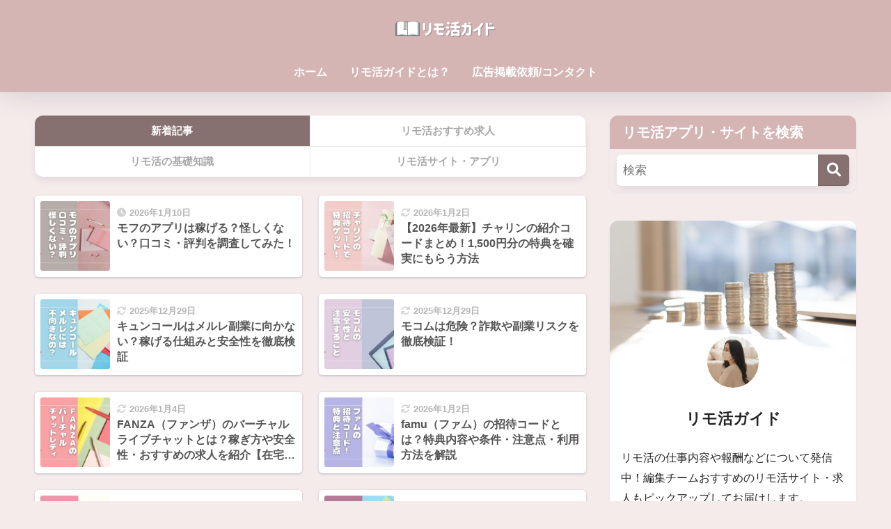

--- FILE ---
content_type: text/html; charset=UTF-8
request_url: https://remokatsu-guide.com/
body_size: 14440
content:
<!DOCTYPE html><html lang="ja"><head><meta charset="utf-8"><meta http-equiv="X-UA-Compatible" content="IE=edge"><meta name="HandheldFriendly" content="True"><meta name="MobileOptimized" content="320"><meta name="viewport" content="width=device-width, initial-scale=1, viewport-fit=cover"/><meta name="msapplication-TileColor" content="#867070"><meta name="theme-color" content="#867070"><link rel="pingback" href="https://remokatsu-guide.com/xmlrpc.php"><link media="all" href="https://remokatsu-guide.com/wp-content/cache/autoptimize/css/autoptimize_a5df1689bbae3ee6c0304a49932a5e47.css" rel="stylesheet"><title>リモ活ガイド | リモ活アプリ・サイトでお小遣い稼ぎ！</title><meta name='robots' content='max-image-preview:large' /><link rel='dns-prefetch' href='//use.fontawesome.com' /><link rel="alternate" type="application/rss+xml" title="リモ活ガイド &raquo; フィード" href="https://remokatsu-guide.com/feed/" /><link rel="alternate" type="application/rss+xml" title="リモ活ガイド &raquo; コメントフィード" href="https://remokatsu-guide.com/comments/feed/" /><link rel='stylesheet' id='sng-fontawesome-css' href='https://use.fontawesome.com/releases/v6.1.1/css/all.css' type='text/css' media='all' /> <script type="text/javascript" src="https://remokatsu-guide.com/wp-includes/js/jquery/jquery.min.js?ver=3.7.1" id="jquery-core-js"></script> <script defer type="text/javascript" src="https://remokatsu-guide.com/wp-includes/js/jquery/jquery-migrate.min.js?ver=3.4.1" id="jquery-migrate-js"></script> <link rel="https://api.w.org/" href="https://remokatsu-guide.com/wp-json/" /><link rel="EditURI" type="application/rsd+xml" title="RSD" href="https://remokatsu-guide.com/xmlrpc.php?rsd" /><meta name="description" content="リモ活の報酬や仕事内容、危険性やおすすめの求人を紹介！副業としてお小遣い稼ぎがしたい女性に向けて情報を発信しています。" /><meta property="og:title" content="リモ活ガイド｜リモ活アプリ・サイトでお小遣い稼ぎ！" /><meta property="og:description" content="リモ活の報酬や仕事内容、危険性やおすすめの求人を紹介！副業としてお小遣い稼ぎがしたい女性に向けて情報を発信しています。" /><meta property="og:type" content="website" /><meta property="og:url" content="https://remokatsu-guide.com/" /><meta property="og:image" content="https://remokatsu-guide.com/wp-content/uploads/2023/10/リモ活ガイドヘッダー2.jpg" /><meta name="thumbnail" content="https://remokatsu-guide.com/wp-content/uploads/2023/10/リモ活ガイドヘッダー2.jpg" /><meta property="og:site_name" content="リモ活ガイド" /><meta name="twitter:card" content="summary_large_image" /> <script type="application/ld+json">{
    "@context" : "https://schema.org",
    "@type" : "WebSite",
    "name" : "リモ活ガイド",
    "url" : "https://remokatsu-guide.com",
    "potentialAction": {
      "@type": "SearchAction",
      "target": {
        "@type": "EntryPoint",
        "urlTemplate": "https://remokatsu-guide.com/?s={search_term_string}"
      },
      "query-input": "required name=search_term_string"
    }
  }</script>  <script defer src="https://www.googletagmanager.com/gtag/js?id=G-9WEH4DVKZ7"></script> <script defer src="[data-uri]"></script> <noscript><style>.lazyload[data-src]{display:none !important;}</style></noscript><link rel="icon" href="https://remokatsu-guide.com/wp-content/uploads/2023/10/cropped-リモ活ガイドアイコン-32x32.jpg" sizes="32x32" /><link rel="icon" href="https://remokatsu-guide.com/wp-content/uploads/2023/10/cropped-リモ活ガイドアイコン-192x192.jpg" sizes="192x192" /><link rel="apple-touch-icon" href="https://remokatsu-guide.com/wp-content/uploads/2023/10/cropped-リモ活ガイドアイコン-180x180.jpg" /><meta name="msapplication-TileImage" content="https://remokatsu-guide.com/wp-content/uploads/2023/10/cropped-リモ活ガイドアイコン-270x270.jpg" /></head><body class="home blog custom-background wp-theme-sango-theme fa5"><div id="container" class="container"><header class="header
 header--center	"><div id="inner-header" class="inner-header wrap"><h1 id="logo" class="logo header-logo h1 dfont"> <a href="https://remokatsu-guide.com/" class="header-logo__link"> <img src="[data-uri]" alt="リモ活ガイド" width="1000" height="400" class="header-logo__img lazyload" data-src="https://remokatsu-guide.com/wp-content/uploads/2023/10/リモ活ガイドヘッダー2.jpg" decoding="async" data-eio-rwidth="1000" data-eio-rheight="400"><noscript><img src="https://remokatsu-guide.com/wp-content/uploads/2023/10/リモ活ガイドヘッダー2.jpg" alt="リモ活ガイド" width="1000" height="400" class="header-logo__img" data-eio="l"></noscript> </a></h1><div class="header-search"> <input type="checkbox" class="header-search__input" id="header-search-input" onclick="document.querySelector('.header-search__modal .searchform__input').focus()"> <label class="header-search__close" for="header-search-input"></label><div class="header-search__modal"><form role="search" method="get" class="searchform" action="https://remokatsu-guide.com/"><div> <input type="search" class="searchform__input" name="s" value="" placeholder="検索" /> <button type="submit" class="searchform__submit" aria-label="検索"><i class="fas fa-search" aria-hidden="true"></i></button></div></form></div></div><nav class="desktop-nav clearfix"><ul id="menu-%e3%83%88%e3%83%83%e3%83%97%e3%83%9a%e3%83%bc%e3%82%b8%e4%b8%8a%e9%83%a8" class="menu"><li id="menu-item-3348" class="menu-item menu-item-type-custom menu-item-object-custom current-menu-item current_page_item menu-item-home menu-item-3348"><a href="https://remokatsu-guide.com" aria-current="page">ホーム</a></li><li id="menu-item-3349" class="menu-item menu-item-type-post_type menu-item-object-page menu-item-3349"><a href="https://remokatsu-guide.com/about/">リモ活ガイドとは？</a></li><li id="menu-item-3351" class="menu-item menu-item-type-post_type menu-item-object-page menu-item-3351"><a href="https://remokatsu-guide.com/contact/">広告掲載依頼/コンタクト</a></li></ul></nav></div></header><div id="content" class="content"><div id="inner-content" class="wrap"><main id="main"><div class="post-tab-wrap"><div class="post-tab cf"><div class="tab1 tab-active"> 新着記事</div><div class="tab2
 "> リモ活おすすめ求人</div><div class="tab3"
 > リモ活の基礎知識</div><div class="tab4"> リモ活サイト・アプリ</div></div><div class="post-tab__content tab1 tab-active"><div class="sidelong"><article class="sidelong__article"> <a class="sidelong__link" href="https://remokatsu-guide.com/%e3%83%a2%e3%83%95%e3%81%ae%e3%82%a2%e3%83%97%e3%83%aa%e3%81%af%e7%a8%bc%e3%81%92%e3%82%8b%ef%bc%9f%e6%80%aa%e3%81%97%e3%81%8f%e3%81%aa%e3%81%84%ef%bc%9f%e5%8f%a3%e3%82%b3%e3%83%9f%e3%83%bb%e8%a9%95/"><div class="sidelong__img"> <img src="[data-uri]" width="160" height="160" alt="モフのアプリは稼げる？怪しくない？口コミ・評判を調査してみた！"  data-src="https://remokatsu-guide.com/wp-content/uploads/2026/01/モフのアプリは稼げる？怪しくない？口コミ・評判を調査してみた！-160x160.jpg" decoding="async" class="lazyload" data-eio-rwidth="160" data-eio-rheight="160"><noscript><img src="https://remokatsu-guide.com/wp-content/uploads/2026/01/モフのアプリは稼げる？怪しくない？口コミ・評判を調査してみた！-160x160.jpg" width="160" height="160" alt="モフのアプリは稼げる？怪しくない？口コミ・評判を調査してみた！"  data-eio="l"></noscript></div><div class="sidelong__article-info"> <time class="pubdate entry-time dfont" itemprop="datePublished" datetime="2026-01-10">2026年1月10日</time><h2>モフのアプリは稼げる？怪しくない？口コミ・評判を調査してみた！</h2></div> </a></article><article class="sidelong__article"> <a class="sidelong__link" href="https://remokatsu-guide.com/chariiin-code/"><div class="sidelong__img"> <img src="[data-uri]" width="160" height="160" alt="【2026年最新】チャリンの紹介コードまとめ！1,500円分の特典を確実にもらう方法"  data-src="https://remokatsu-guide.com/wp-content/uploads/2025/10/【2025年最新】チャリンの紹介コードまとめ！1500円→3300円分の特典を確実にもらう方法-160x160.jpg" decoding="async" class="lazyload" data-eio-rwidth="160" data-eio-rheight="160"><noscript><img src="https://remokatsu-guide.com/wp-content/uploads/2025/10/【2025年最新】チャリンの紹介コードまとめ！1500円→3300円分の特典を確実にもらう方法-160x160.jpg" width="160" height="160" alt="【2026年最新】チャリンの紹介コードまとめ！1,500円分の特典を確実にもらう方法"  data-eio="l"></noscript></div><div class="sidelong__article-info"> <time class="updated entry-time dfont" itemprop="dateModified" datetime="2026-01-02">2026年1月2日</time><h2>【2026年最新】チャリンの紹介コードまとめ！1,500円分の特典を確実にもらう方法</h2></div> </a></article><article class="sidelong__article"> <a class="sidelong__link" href="https://remokatsu-guide.com/kyun-mail/"><div class="sidelong__img"> <img src="[data-uri]" width="160" height="160" alt="キュンコールはメルレ副業に向かない？稼げる仕組みと安全性を徹底検証"  data-src="https://remokatsu-guide.com/wp-content/uploads/2025/09/キュンコールはメルレ副業に向かない？稼げる仕組みと安全性を徹底検証-160x160.jpg" decoding="async" class="lazyload" data-eio-rwidth="160" data-eio-rheight="160"><noscript><img src="https://remokatsu-guide.com/wp-content/uploads/2025/09/キュンコールはメルレ副業に向かない？稼げる仕組みと安全性を徹底検証-160x160.jpg" width="160" height="160" alt="キュンコールはメルレ副業に向かない？稼げる仕組みと安全性を徹底検証"  data-eio="l"></noscript></div><div class="sidelong__article-info"> <time class="updated entry-time dfont" itemprop="dateModified" datetime="2025-12-29">2025年12月29日</time><h2>キュンコールはメルレ副業に向かない？稼げる仕組みと安全性を徹底検証</h2></div> </a></article><article class="sidelong__article"> <a class="sidelong__link" href="https://remokatsu-guide.com/mocoom-kiken/"><div class="sidelong__img"> <img src="[data-uri]" width="160" height="160" alt="モコムは危険？詐欺や副業リスクを徹底検証！"  data-src="https://remokatsu-guide.com/wp-content/uploads/2025/08/モコムは危険？詐欺や副業リスクを徹底検証！-160x160.jpg" decoding="async" class="lazyload" data-eio-rwidth="160" data-eio-rheight="160"><noscript><img src="https://remokatsu-guide.com/wp-content/uploads/2025/08/モコムは危険？詐欺や副業リスクを徹底検証！-160x160.jpg" width="160" height="160" alt="モコムは危険？詐欺や副業リスクを徹底検証！"  data-eio="l"></noscript></div><div class="sidelong__article-info"> <time class="updated entry-time dfont" itemprop="dateModified" datetime="2025-12-29">2025年12月29日</time><h2>モコムは危険？詐欺や副業リスクを徹底検証！</h2></div> </a></article><article class="sidelong__article"> <a class="sidelong__link" href="https://remokatsu-guide.com/fan-v-chat/"><div class="sidelong__img"> <img src="[data-uri]" width="160" height="160" alt="FANZA（ファンザ）のバーチャルライブチャットとは？稼ぎ方や安全性・おすすめの求人を紹介【在宅・通勤】"  data-src="https://remokatsu-guide.com/wp-content/uploads/2025/08/FANZA（ファンザ）のバーチャルチャットレディとは？稼ぎ方やおすすめの求人を紹介【在宅・通勤】-160x160.jpg" decoding="async" class="lazyload" data-eio-rwidth="160" data-eio-rheight="160"><noscript><img src="https://remokatsu-guide.com/wp-content/uploads/2025/08/FANZA（ファンザ）のバーチャルチャットレディとは？稼ぎ方やおすすめの求人を紹介【在宅・通勤】-160x160.jpg" width="160" height="160" alt="FANZA（ファンザ）のバーチャルライブチャットとは？稼ぎ方や安全性・おすすめの求人を紹介【在宅・通勤】"  data-eio="l"></noscript></div><div class="sidelong__article-info"> <time class="updated entry-time dfont" itemprop="dateModified" datetime="2026-01-04">2026年1月4日</time><h2>FANZA（ファンザ）のバーチャルライブチャットとは？稼ぎ方や安全性・おすすめの求人を紹介【在宅・通勤】</h2></div> </a></article><article class="sidelong__article"> <a class="sidelong__link" href="https://remokatsu-guide.com/faaam-code/"><div class="sidelong__img"> <img src="[data-uri]" width="160" height="160" alt="famu（ファム）の招待コードとは？特典内容や条件・注意点・利用方法を解説"  data-src="https://remokatsu-guide.com/wp-content/uploads/2025/08/famu（ファム）の招待コードとは？特典内容や条件・注意点・利用方法を解説-160x160.jpg" decoding="async" class="lazyload" data-eio-rwidth="160" data-eio-rheight="160"><noscript><img src="https://remokatsu-guide.com/wp-content/uploads/2025/08/famu（ファム）の招待コードとは？特典内容や条件・注意点・利用方法を解説-160x160.jpg" width="160" height="160" alt="famu（ファム）の招待コードとは？特典内容や条件・注意点・利用方法を解説"  data-eio="l"></noscript></div><div class="sidelong__article-info"> <time class="updated entry-time dfont" itemprop="dateModified" datetime="2026-01-02">2026年1月2日</time><h2>famu（ファム）の招待コードとは？特典内容や条件・注意点・利用方法を解説</h2></div> </a></article><article class="sidelong__article"> <a class="sidelong__link" href="https://remokatsu-guide.com/mocooom-code/"><div class="sidelong__img"> <img src="[data-uri]" width="160" height="160" alt="モコムの招待コードとは？特典内容や注意点・利用の流れも解説【もらえるポイントがUP中】"  data-src="https://remokatsu-guide.com/wp-content/uploads/2025/08/モコムの招待コードまとめ！特典内容・注意点・利用方法も解説-160x160.jpg" decoding="async" class="lazyload" data-eio-rwidth="160" data-eio-rheight="160"><noscript><img src="https://remokatsu-guide.com/wp-content/uploads/2025/08/モコムの招待コードまとめ！特典内容・注意点・利用方法も解説-160x160.jpg" width="160" height="160" alt="モコムの招待コードとは？特典内容や注意点・利用の流れも解説【もらえるポイントがUP中】"  data-eio="l"></noscript></div><div class="sidelong__article-info"> <time class="updated entry-time dfont" itemprop="dateModified" datetime="2026-01-02">2026年1月2日</time><h2>モコムの招待コードとは？特典内容や注意点・利用の流れも解説【もらえるポイントがUP中】</h2></div> </a></article><article class="sidelong__article"> <a class="sidelong__link" href="https://remokatsu-guide.com/maillady-nenrei/"><div class="sidelong__img"> <img src="[data-uri]" width="160" height="160" alt="メールレディ（メルレ）の年齢制限は？登録条件やおすすめサイトを年齢別に紹介"  data-src="https://remokatsu-guide.com/wp-content/uploads/2025/08/メールレディ（メルレ）の年齢制限は？登録条件やおすすめサイトを年齢別に紹介-160x160.jpg" decoding="async" class="lazyload" data-eio-rwidth="160" data-eio-rheight="160"><noscript><img src="https://remokatsu-guide.com/wp-content/uploads/2025/08/メールレディ（メルレ）の年齢制限は？登録条件やおすすめサイトを年齢別に紹介-160x160.jpg" width="160" height="160" alt="メールレディ（メルレ）の年齢制限は？登録条件やおすすめサイトを年齢別に紹介"  data-eio="l"></noscript></div><div class="sidelong__article-info"> <time class="updated entry-time dfont" itemprop="dateModified" datetime="2025-12-29">2025年12月29日</time><h2>メールレディ（メルレ）の年齢制限は？登録条件やおすすめサイトを年齢別に紹介</h2></div> </a></article></div><nav class="pagination dfont" role="navigation" aria-label="ページネーション"><ul class='page-numbers'><li><span aria-current="page" class="page-numbers current">1</span></li><li><a class="page-numbers" href="https://remokatsu-guide.com/page/2/">2</a></li><li><span class="page-numbers dots">&hellip;</span></li><li><a class="page-numbers" href="https://remokatsu-guide.com/page/8/">8</a></li><li><a class="next page-numbers" aria-label="次へ" href="https://remokatsu-guide.com/page/2/"><i class="fa fa-chevron-right"></i></a></li></ul></nav></div><div class="post-tab__content tab2"><div class="sidelong"><article class="sidelong__article"> <a class="sidelong__link" href="https://remokatsu-guide.com/virtual-chat/"><div class="sidelong__img"> <img src="[data-uri]" width="160" height="160" alt="バーチャルライブチャットレディのおすすめの求人3選！報酬単価や稼ぎ方を解説"  data-src="https://remokatsu-guide.com/wp-content/uploads/2025/08/バーチャルチャットレディのおすすめの求人3選！稼ぎ方や報酬についても解説-160x160.jpg" decoding="async" class="lazyload" data-eio-rwidth="160" data-eio-rheight="160"><noscript><img src="https://remokatsu-guide.com/wp-content/uploads/2025/08/バーチャルチャットレディのおすすめの求人3選！稼ぎ方や報酬についても解説-160x160.jpg" width="160" height="160" alt="バーチャルライブチャットレディのおすすめの求人3選！報酬単価や稼ぎ方を解説"  data-eio="l"></noscript></div><div class="sidelong__article-info"> <time class="updated entry-time dfont" itemprop="dateModified" datetime="2025-12-29">2025年12月29日</time><h2>バーチャルライブチャットレディのおすすめの求人3選！報酬単価や稼ぎ方を解説</h2></div> </a></article><article class="sidelong__article"> <a class="sidelong__link" href="https://remokatsu-guide.com/merure-app/"><div class="sidelong__img"> <img src="[data-uri]" width="160" height="160" alt="メルレアプリのおすすめランキング4選！安全性や稼ぎやすくなるコツも解説"  data-src="https://remokatsu-guide.com/wp-content/uploads/2025/08/メルレアプリのおすすめランキング4選！安全性や稼ぎやすくなるコツも解説-160x160.jpg" decoding="async" class="lazyload" data-eio-rwidth="160" data-eio-rheight="160"><noscript><img src="https://remokatsu-guide.com/wp-content/uploads/2025/08/メルレアプリのおすすめランキング4選！安全性や稼ぎやすくなるコツも解説-160x160.jpg" width="160" height="160" alt="メルレアプリのおすすめランキング4選！安全性や稼ぎやすくなるコツも解説"  data-eio="l"></noscript></div><div class="sidelong__article-info"> <time class="updated entry-time dfont" itemprop="dateModified" datetime="2026-01-04">2026年1月4日</time><h2>メルレアプリのおすすめランキング4選！安全性や稼ぎやすくなるコツも解説</h2></div> </a></article><article class="sidelong__article"> <a class="sidelong__link" href="https://remokatsu-guide.com/poke-hokkaido/"><div class="sidelong__img"> <img src="[data-uri]" width="160" height="160" alt="ポケットワーク札幌の口コミ・評判は？特徴やおすすめポイント◎"  data-src="https://remokatsu-guide.com/wp-content/uploads/2025/06/2-160x160.jpg" decoding="async" class="lazyload" data-eio-rwidth="160" data-eio-rheight="160"><noscript><img src="https://remokatsu-guide.com/wp-content/uploads/2025/06/2-160x160.jpg" width="160" height="160" alt="ポケットワーク札幌の口コミ・評判は？特徴やおすすめポイント◎"  data-eio="l"></noscript></div><div class="sidelong__article-info"> <time class="updated entry-time dfont" itemprop="dateModified" datetime="2025-11-02">2025年11月2日</time><h2>ポケットワーク札幌の口コミ・評判は？特徴やおすすめポイント◎</h2></div> </a></article><article class="sidelong__article"> <a class="sidelong__link" href="https://remokatsu-guide.com/chat-sapporo/"><div class="sidelong__img"> <img src="[data-uri]" width="160" height="160" alt="札幌にあるチャットレディ（チャトレ）事務所おすすめ6選"  data-src="https://remokatsu-guide.com/wp-content/uploads/2025/05/札幌にあるおすすめチャットレディ（チャトレ）事務所6選-160x160.jpg" decoding="async" class="lazyload" data-eio-rwidth="160" data-eio-rheight="160"><noscript><img src="https://remokatsu-guide.com/wp-content/uploads/2025/05/札幌にあるおすすめチャットレディ（チャトレ）事務所6選-160x160.jpg" width="160" height="160" alt="札幌にあるチャットレディ（チャトレ）事務所おすすめ6選"  data-eio="l"></noscript></div><div class="sidelong__article-info"> <time class="updated entry-time dfont" itemprop="dateModified" datetime="2025-12-02">2025年12月2日</time><h2>札幌にあるチャットレディ（チャトレ）事務所おすすめ6選</h2></div> </a></article><article class="sidelong__article"> <a class="sidelong__link" href="https://remokatsu-guide.com/chat-osaka/"><div class="sidelong__img"> <img src="[data-uri]" width="160" height="160" alt="大阪の梅田エリアにあるおすすめのチャットレディ（チャトレ）事務所4選"  data-src="https://remokatsu-guide.com/wp-content/uploads/2025/05/【大阪】梅田エリアにあるおすすめのチャットレディ事務所4選-160x160.jpg" decoding="async" class="lazyload" data-eio-rwidth="160" data-eio-rheight="160"><noscript><img src="https://remokatsu-guide.com/wp-content/uploads/2025/05/【大阪】梅田エリアにあるおすすめのチャットレディ事務所4選-160x160.jpg" width="160" height="160" alt="大阪の梅田エリアにあるおすすめのチャットレディ（チャトレ）事務所4選"  data-eio="l"></noscript></div><div class="sidelong__article-info"> <time class="updated entry-time dfont" itemprop="dateModified" datetime="2025-11-02">2025年11月2日</time><h2>大阪の梅田エリアにあるおすすめのチャットレディ（チャトレ）事務所4選</h2></div> </a></article></div></div><div class="post-tab__content tab3"><div class="sidelong"><article class="sidelong__article"> <a class="sidelong__link" href="https://remokatsu-guide.com/maillady-nenrei/"><div class="sidelong__img"> <img src="[data-uri]" width="160" height="160" alt="メールレディ（メルレ）の年齢制限は？登録条件やおすすめサイトを年齢別に紹介"  data-src="https://remokatsu-guide.com/wp-content/uploads/2025/08/メールレディ（メルレ）の年齢制限は？登録条件やおすすめサイトを年齢別に紹介-160x160.jpg" decoding="async" class="lazyload" data-eio-rwidth="160" data-eio-rheight="160"><noscript><img src="https://remokatsu-guide.com/wp-content/uploads/2025/08/メールレディ（メルレ）の年齢制限は？登録条件やおすすめサイトを年齢別に紹介-160x160.jpg" width="160" height="160" alt="メールレディ（メルレ）の年齢制限は？登録条件やおすすめサイトを年齢別に紹介"  data-eio="l"></noscript></div><div class="sidelong__article-info"> <time class="updated entry-time dfont" itemprop="dateModified" datetime="2025-12-29">2025年12月29日</time><h2>メールレディ（メルレ）の年齢制限は？登録条件やおすすめサイトを年齢別に紹介</h2></div> </a></article><article class="sidelong__article"> <a class="sidelong__link" href="https://remokatsu-guide.com/nenrei-2/"><div class="sidelong__img"> <img src="[data-uri]" width="160" height="160" alt="メールレディの年齢制限とは？何歳から可能？30代・40代におすすすめのサイトも紹介"  data-src="https://remokatsu-guide.com/wp-content/uploads/2025/07/メールレディの年齢制限とは？何歳から可能？30代・40代におすすすめのサイトも紹介-160x160.jpg" decoding="async" class="lazyload" data-eio-rwidth="160" data-eio-rheight="160"><noscript><img src="https://remokatsu-guide.com/wp-content/uploads/2025/07/メールレディの年齢制限とは？何歳から可能？30代・40代におすすすめのサイトも紹介-160x160.jpg" width="160" height="160" alt="メールレディの年齢制限とは？何歳から可能？30代・40代におすすすめのサイトも紹介"  data-eio="l"></noscript></div><div class="sidelong__article-info"> <time class="updated entry-time dfont" itemprop="dateModified" datetime="2025-12-29">2025年12月29日</time><h2>メールレディの年齢制限とは？何歳から可能？30代・40代におすすすめのサイトも紹介</h2></div> </a></article><article class="sidelong__article"> <a class="sidelong__link" href="https://remokatsu-guide.com/chatlady-kaiwa/"><div class="sidelong__img"> <img src="[data-uri]" width="160" height="160" alt="チャットレディは何を話す？元チャトレが内容や会話のポイントを解説"  data-src="https://remokatsu-guide.com/wp-content/uploads/2025/06/リモ活-おすすめ求人のコピー-160x160.jpg" decoding="async" class="lazyload" data-eio-rwidth="160" data-eio-rheight="160"><noscript><img src="https://remokatsu-guide.com/wp-content/uploads/2025/06/リモ活-おすすめ求人のコピー-160x160.jpg" width="160" height="160" alt="チャットレディは何を話す？元チャトレが内容や会話のポイントを解説"  data-eio="l"></noscript></div><div class="sidelong__article-info"> <time class="updated entry-time dfont" itemprop="dateModified" datetime="2025-11-02">2025年11月2日</time><h2>チャットレディは何を話す？元チャトレが内容や会話のポイントを解説</h2></div> </a></article><article class="sidelong__article"> <a class="sidelong__link" href="https://remokatsu-guide.com/chatlady-taiki/"><div class="sidelong__img"> <img src="[data-uri]" width="160" height="160" alt="チャットレディ（チャトレ）の待機時間は辛い？待機地獄を少なくするポイントも解説"  data-src="https://remokatsu-guide.com/wp-content/uploads/2025/06/チャットレディ（チャトレ）の待機時間は辛い？待機地獄を少なくするポイントも解説-160x160.jpg" decoding="async" class="lazyload" data-eio-rwidth="160" data-eio-rheight="160"><noscript><img src="https://remokatsu-guide.com/wp-content/uploads/2025/06/チャットレディ（チャトレ）の待機時間は辛い？待機地獄を少なくするポイントも解説-160x160.jpg" width="160" height="160" alt="チャットレディ（チャトレ）の待機時間は辛い？待機地獄を少なくするポイントも解説"  data-eio="l"></noscript></div><div class="sidelong__article-info"> <time class="updated entry-time dfont" itemprop="dateModified" datetime="2025-11-02">2025年11月2日</time><h2>チャットレディ（チャトレ）の待機時間は辛い？待機地獄を少なくするポイントも解説</h2></div> </a></article><article class="sidelong__article"> <a class="sidelong__link" href="https://remokatsu-guide.com/maillady-kasegenai/"><div class="sidelong__img"> <img src="[data-uri]" width="160" height="160" alt="メールレディ（メルレ）は稼げない？その理由と対処法を解説"  data-src="https://remokatsu-guide.com/wp-content/uploads/2025/02/メールレディ（メルレ）は稼げない？その理由と対処法を解説-160x160.jpg" decoding="async" class="lazyload" data-eio-rwidth="160" data-eio-rheight="160"><noscript><img src="https://remokatsu-guide.com/wp-content/uploads/2025/02/メールレディ（メルレ）は稼げない？その理由と対処法を解説-160x160.jpg" width="160" height="160" alt="メールレディ（メルレ）は稼げない？その理由と対処法を解説"  data-eio="l"></noscript></div><div class="sidelong__article-info"> <time class="updated entry-time dfont" itemprop="dateModified" datetime="2025-11-02">2025年11月2日</time><h2>メールレディ（メルレ）は稼げない？その理由と対処法を解説</h2></div> </a></article></div></div><div class="post-tab__content tab4"><div class="sidelong"><article class="sidelong__article"> <a class="sidelong__link" href="https://remokatsu-guide.com/%e3%83%a2%e3%83%95%e3%81%ae%e3%82%a2%e3%83%97%e3%83%aa%e3%81%af%e7%a8%bc%e3%81%92%e3%82%8b%ef%bc%9f%e6%80%aa%e3%81%97%e3%81%8f%e3%81%aa%e3%81%84%ef%bc%9f%e5%8f%a3%e3%82%b3%e3%83%9f%e3%83%bb%e8%a9%95/"><div class="sidelong__img"> <img src="[data-uri]" width="160" height="160" alt="モフのアプリは稼げる？怪しくない？口コミ・評判を調査してみた！"  data-src="https://remokatsu-guide.com/wp-content/uploads/2026/01/モフのアプリは稼げる？怪しくない？口コミ・評判を調査してみた！-160x160.jpg" decoding="async" class="lazyload" data-eio-rwidth="160" data-eio-rheight="160"><noscript><img src="https://remokatsu-guide.com/wp-content/uploads/2026/01/モフのアプリは稼げる？怪しくない？口コミ・評判を調査してみた！-160x160.jpg" width="160" height="160" alt="モフのアプリは稼げる？怪しくない？口コミ・評判を調査してみた！"  data-eio="l"></noscript></div><div class="sidelong__article-info"> <time class="pubdate entry-time dfont" itemprop="datePublished" datetime="2026-01-10">2026年1月10日</time><h2>モフのアプリは稼げる？怪しくない？口コミ・評判を調査してみた！</h2></div> </a></article><article class="sidelong__article"> <a class="sidelong__link" href="https://remokatsu-guide.com/chariiin-code/"><div class="sidelong__img"> <img src="[data-uri]" width="160" height="160" alt="【2026年最新】チャリンの紹介コードまとめ！1,500円分の特典を確実にもらう方法"  data-src="https://remokatsu-guide.com/wp-content/uploads/2025/10/【2025年最新】チャリンの紹介コードまとめ！1500円→3300円分の特典を確実にもらう方法-160x160.jpg" decoding="async" class="lazyload" data-eio-rwidth="160" data-eio-rheight="160"><noscript><img src="https://remokatsu-guide.com/wp-content/uploads/2025/10/【2025年最新】チャリンの紹介コードまとめ！1500円→3300円分の特典を確実にもらう方法-160x160.jpg" width="160" height="160" alt="【2026年最新】チャリンの紹介コードまとめ！1,500円分の特典を確実にもらう方法"  data-eio="l"></noscript></div><div class="sidelong__article-info"> <time class="updated entry-time dfont" itemprop="dateModified" datetime="2026-01-02">2026年1月2日</time><h2>【2026年最新】チャリンの紹介コードまとめ！1,500円分の特典を確実にもらう方法</h2></div> </a></article><article class="sidelong__article"> <a class="sidelong__link" href="https://remokatsu-guide.com/kyun-mail/"><div class="sidelong__img"> <img src="[data-uri]" width="160" height="160" alt="キュンコールはメルレ副業に向かない？稼げる仕組みと安全性を徹底検証"  data-src="https://remokatsu-guide.com/wp-content/uploads/2025/09/キュンコールはメルレ副業に向かない？稼げる仕組みと安全性を徹底検証-160x160.jpg" decoding="async" class="lazyload" data-eio-rwidth="160" data-eio-rheight="160"><noscript><img src="https://remokatsu-guide.com/wp-content/uploads/2025/09/キュンコールはメルレ副業に向かない？稼げる仕組みと安全性を徹底検証-160x160.jpg" width="160" height="160" alt="キュンコールはメルレ副業に向かない？稼げる仕組みと安全性を徹底検証"  data-eio="l"></noscript></div><div class="sidelong__article-info"> <time class="updated entry-time dfont" itemprop="dateModified" datetime="2025-12-29">2025年12月29日</time><h2>キュンコールはメルレ副業に向かない？稼げる仕組みと安全性を徹底検証</h2></div> </a></article><article class="sidelong__article"> <a class="sidelong__link" href="https://remokatsu-guide.com/mocoom-kiken/"><div class="sidelong__img"> <img src="[data-uri]" width="160" height="160" alt="モコムは危険？詐欺や副業リスクを徹底検証！"  data-src="https://remokatsu-guide.com/wp-content/uploads/2025/08/モコムは危険？詐欺や副業リスクを徹底検証！-160x160.jpg" decoding="async" class="lazyload" data-eio-rwidth="160" data-eio-rheight="160"><noscript><img src="https://remokatsu-guide.com/wp-content/uploads/2025/08/モコムは危険？詐欺や副業リスクを徹底検証！-160x160.jpg" width="160" height="160" alt="モコムは危険？詐欺や副業リスクを徹底検証！"  data-eio="l"></noscript></div><div class="sidelong__article-info"> <time class="updated entry-time dfont" itemprop="dateModified" datetime="2025-12-29">2025年12月29日</time><h2>モコムは危険？詐欺や副業リスクを徹底検証！</h2></div> </a></article><article class="sidelong__article"> <a class="sidelong__link" href="https://remokatsu-guide.com/fan-v-chat/"><div class="sidelong__img"> <img src="[data-uri]" width="160" height="160" alt="FANZA（ファンザ）のバーチャルライブチャットとは？稼ぎ方や安全性・おすすめの求人を紹介【在宅・通勤】"  data-src="https://remokatsu-guide.com/wp-content/uploads/2025/08/FANZA（ファンザ）のバーチャルチャットレディとは？稼ぎ方やおすすめの求人を紹介【在宅・通勤】-160x160.jpg" decoding="async" class="lazyload" data-eio-rwidth="160" data-eio-rheight="160"><noscript><img src="https://remokatsu-guide.com/wp-content/uploads/2025/08/FANZA（ファンザ）のバーチャルチャットレディとは？稼ぎ方やおすすめの求人を紹介【在宅・通勤】-160x160.jpg" width="160" height="160" alt="FANZA（ファンザ）のバーチャルライブチャットとは？稼ぎ方や安全性・おすすめの求人を紹介【在宅・通勤】"  data-eio="l"></noscript></div><div class="sidelong__article-info"> <time class="updated entry-time dfont" itemprop="dateModified" datetime="2026-01-04">2026年1月4日</time><h2>FANZA（ファンザ）のバーチャルライブチャットとは？稼ぎ方や安全性・おすすめの求人を紹介【在宅・通勤】</h2></div> </a></article></div></div></div></main><div id="sidebar1" class="sidebar1 sidebar" role="complementary"><aside class="insidesp"><div id="notfix" class="normal-sidebar"><div id="search-2" class="widget widget_search"><h4 class="widgettitle has-fa-before">リモ活アプリ・サイトを検索</h4><form role="search" method="get" class="searchform" action="https://remokatsu-guide.com/"><div> <input type="search" class="searchform__input" name="s" value="" placeholder="検索" /> <button type="submit" class="searchform__submit" aria-label="検索"><i class="fas fa-search" aria-hidden="true"></i></button></div></form></div><div id="block-8" class="widget widget_block"><div class="my_profile"><div class="yourprofile"><div class="profile-background"> <img decoding="async" src="[data-uri]" width="680" height="390" alt="プロフィール背景画像" data-src="https://remokatsu-guide.com/wp-content/uploads/2023/10/リモ活ガイドプロフ壁紙.jpg" class="lazyload" data-eio-rwidth="680" data-eio-rheight="390"><noscript><img decoding="async" src="https://remokatsu-guide.com/wp-content/uploads/2023/10/リモ活ガイドプロフ壁紙.jpg" width="680" height="390" alt="プロフィール背景画像" data-eio="l"></noscript></div><div class="profile-img"> <img decoding="async" src="[data-uri]" width="80" height="80" alt="プロフィール画像" data-src="https://remokatsu-guide.com/wp-content/uploads/2024/12/まりな.jpg" class="lazyload" data-eio-rwidth="391" data-eio-rheight="383"><noscript><img decoding="async" src="https://remokatsu-guide.com/wp-content/uploads/2024/12/まりな.jpg" width="80" height="80" alt="プロフィール画像" data-eio="l"></noscript></div><p class="yourname dfont">リモ活ガイド</p></div><div class="profile-content profile-content--manual"><div><p>リモ活の仕事内容や報酬などについて発信中！編集チームおすすめのリモ活サイト・求人もピックアップしてお届けします。</p><ul class="wp-block-social-links aligncenter is-content-justification-center is-layout-flex wp-container-core-social-links-is-layout-a89b3969 wp-block-social-links-is-layout-flex"></ul></div></div></div></div><div id="categories-2" class="widget widget_categories"><h4 class="widgettitle has-fa-before">カテゴリ</h4><ul><li class="cat-item cat-item-7"><a href="https://remokatsu-guide.com/category/osusume-2/">リモ活おすすめ求人</a></li><li class="cat-item cat-item-6"><a href="https://remokatsu-guide.com/category/information/">リモ活の基礎知識</a></li><li class="cat-item cat-item-4"><a href="https://remokatsu-guide.com/category/site-app/">リモ活サイト・アプリ</a></li></ul></div><div id="pages-4" class="widget widget_pages"><h4 class="widgettitle has-fa-before">リモ活ガイド</h4><ul><li class="page_item page-item-37"><a href="https://remokatsu-guide.com/about/">リモ活ガイドとは？</a></li><li class="page_item page-item-12"><a href="https://remokatsu-guide.com/contact/">コンタクト</a></li></ul></div><div id="pages-5" class="widget widget_pages"><h4 class="widgettitle has-fa-before">LINK</h4><ul><li class="page_item page-item-1123"><a href="https://remokatsu-guide.com/link/">Webサイト・メディア・ブログ様</a></li></ul></div></div></aside></div></div></div><footer class="footer"><div id="footer-menu" class="footer-menu"><div> <a class="footer-menu__btn dfont" href="https://remokatsu-guide.com/"><i class="fas fa-home" aria-hidden="true"></i> HOME</a></div><nav><div class="footer-links cf"><ul id="menu-%e3%83%95%e3%83%83%e3%82%bf%e3%83%bc%e3%83%a1%e3%83%8b%e3%83%a5%e3%83%bc" class="nav footer-nav cf"><li id="menu-item-18" class="menu-item menu-item-type-post_type menu-item-object-page menu-item-18"><a href="https://remokatsu-guide.com/uneisha/">運営者情報</a></li><li id="menu-item-17" class="menu-item menu-item-type-post_type menu-item-object-page menu-item-17"><a href="https://remokatsu-guide.com/contact/">広告掲載依頼/コンタクト</a></li><li id="menu-item-23" class="menu-item menu-item-type-post_type menu-item-object-page menu-item-23"><a href="https://remokatsu-guide.com/disclaimer/">免責事項</a></li></ul></div> <a class="privacy-policy-link" href="https://remokatsu-guide.com/privacy-policy/" rel="privacy-policy">プライバシーポリシー</a></nav><p class="copyright dfont"> &copy; 2026			リモ活ガイド			All rights reserved.</p></div></footer></div>  <script type="speculationrules">{"prefetch":[{"source":"document","where":{"and":[{"href_matches":"/*"},{"not":{"href_matches":["/wp-*.php","/wp-admin/*","/wp-content/uploads/*","/wp-content/*","/wp-content/plugins/*","/wp-content/themes/sango-theme/*","/*\\?(.+)"]}},{"not":{"selector_matches":"a[rel~=\"nofollow\"]"}},{"not":{"selector_matches":".no-prefetch, .no-prefetch a"}}]},"eagerness":"conservative"}]}</script> <style id='core-block-supports-inline-css' type='text/css'>.wp-container-core-social-links-is-layout-a89b3969{justify-content:center;}
/*# sourceURL=core-block-supports-inline-css */</style> <script defer id="sango_theme_client-block-js-js-extra" src="[data-uri]"></script> <script defer id="sango_theme_client-block-js-js-after" src="[data-uri]"></script> <script defer id="eio-lazy-load-js-before" src="[data-uri]"></script> <script defer type="text/javascript" src="https://remokatsu-guide.com/wp-content/plugins/ewww-image-optimizer/includes/lazysizes.min.js" id="eio-lazy-load-js" data-wp-strategy="async"></script> <script type="text/javascript" src="https://remokatsu-guide.com/wp-includes/js/dist/hooks.min.js?ver=dd5603f07f9220ed27f1" id="wp-hooks-js"></script> <script type="text/javascript" src="https://remokatsu-guide.com/wp-includes/js/dist/i18n.min.js?ver=c26c3dc7bed366793375" id="wp-i18n-js"></script> <script defer id="wp-i18n-js-after" src="[data-uri]"></script> <script defer type="text/javascript" src="https://remokatsu-guide.com/wp-content/cache/autoptimize/js/autoptimize_single_96e7dc3f0e8559e4a3f3ca40b17ab9c3.js" id="swv-js"></script> <script defer id="contact-form-7-js-translations" src="[data-uri]"></script> <script defer id="contact-form-7-js-before" src="[data-uri]"></script> <script defer type="text/javascript" src="https://remokatsu-guide.com/wp-content/cache/autoptimize/js/autoptimize_single_2912c657d0592cc532dff73d0d2ce7bb.js" id="contact-form-7-js"></script> <script defer type="text/javascript" src="https://remokatsu-guide.com/wp-content/plugins/bj-lazy-load/js/bj-lazy-load.min.js" id="BJLL-js"></script> <script defer src="[data-uri]"></script></body></html>